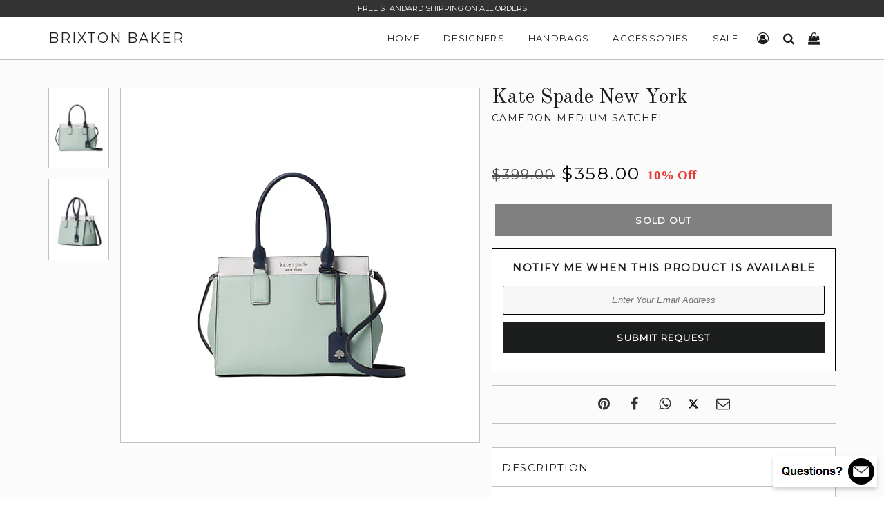

--- FILE ---
content_type: text/plain; charset=utf-8
request_url: https://d-ipv6.mmapiws.com/ant_squire
body_size: 154
content:
brixtonbaker.com;019bd56d-6d74-700a-9d98-25d41c13e226:124c2324cd2403a4dc9d8c9c83369f2ec7a8a0cb